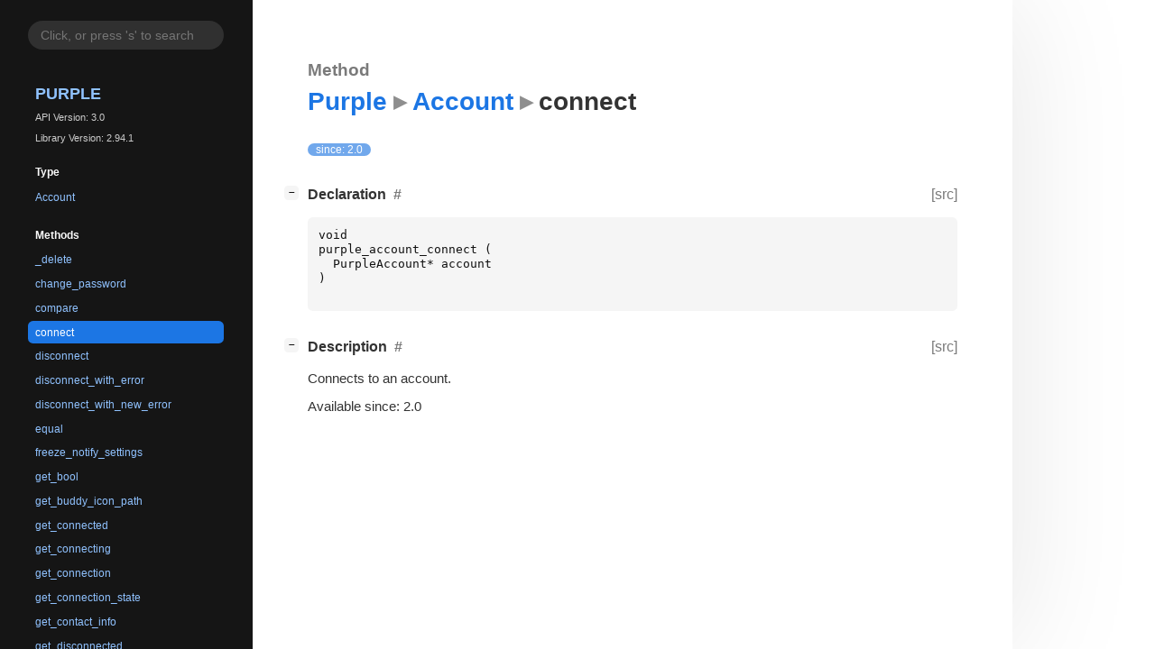

--- FILE ---
content_type: text/html
request_url: https://docs.imfreedom.org/purple3/method.Account.connect.html
body_size: 7766
content:
<!--
SPDX-FileCopyrightText: Pidgin Developers

SPDX-License-Identifier: GPL-2.0-or-later
-->

<!DOCTYPE html>
<html lang="en">
<head>
  <title>Purple.Account.connect</title>
  <meta name="viewport" content="width=device-width, initial-scale=1">

  <meta charset="utf-8" />

  
  <meta property="og:type" content="website"/>

  

  
  <meta priority="og:title" content="Purple.Account.connect"/>
  <meta priority="og:description" content="Reference for Purple.Account.connect"/>
  <meta name="twitter:title" content="Purple.Account.connect"/>
  <meta name="twitter:description" content="Reference for Purple.Account.connect"/>


  
  <meta name="twitter:card" content="summary"/>

  
  
  
  

  <link rel="stylesheet" href="style.css" type="text/css" />

  

  
  <script src="urlmap.js"></script>
  
  
  <script src="fzy.js"></script>
  <script src="search.js"></script>
  
  <script src="main.js"></script>

  
</head>

<body>
  <div id="body-wrapper" tabindex="-1">

    <nav class="sidebar devhelp-hidden">
      
      
      <div class="search section">
        <form id="search-form" autocomplete="off">
          <input id="search-input" type="text" name="do-not-autocomplete" placeholder="Click, or press 's' to search" autocomplete="off"/>
        </form>
      </div>
      
      <div class="section namespace">
        <h3><a href="index.html">Purple</a></h3>
        <p>API Version: 3.0</p>
        
        <p>Library Version: 2.94.1</p>
        
      </div>
      
<div class="section">
  <h5>Type</h5>
  <div class="links">
    <a href="class.Account.html">Account</a>
  </div>
</div>
<div class="section">
  <h5>Methods</h5>
  <div class="links">
  
    <a class="method" href="method.Account._delete.html">_delete</a>
  
    <a class="method" href="method.Account.change_password.html">change_password</a>
  
    <a class="method" href="method.Account.compare.html">compare</a>
  
    <a class="method current" href="method.Account.connect.html">connect</a>
  
    <a class="method" href="method.Account.disconnect.html">disconnect</a>
  
    <a class="method" href="method.Account.disconnect_with_error.html">disconnect_with_error</a>
  
    <a class="method" href="method.Account.disconnect_with_new_error.html">disconnect_with_new_error</a>
  
    <a class="method" href="method.Account.equal.html">equal</a>
  
    <a class="method" href="method.Account.freeze_notify_settings.html">freeze_notify_settings</a>
  
    <a class="method" href="method.Account.get_bool.html">get_bool</a>
  
    <a class="method" href="method.Account.get_buddy_icon_path.html">get_buddy_icon_path</a>
  
    <a class="method" href="method.Account.get_connected.html">get_connected</a>
  
    <a class="method" href="method.Account.get_connecting.html">get_connecting</a>
  
    <a class="method" href="method.Account.get_connection.html">get_connection</a>
  
    <a class="method" href="method.Account.get_connection_state.html">get_connection_state</a>
  
    <a class="method" href="method.Account.get_contact_info.html">get_contact_info</a>
  
    <a class="method" href="method.Account.get_disconnected.html">get_disconnected</a>
  
    <a class="method" href="method.Account.get_disconnecting.html">get_disconnecting</a>
  
    <a class="method" href="method.Account.get_enabled.html">get_enabled</a>
  
    <a class="method" href="method.Account.get_error.html">get_error</a>
  
    <a class="method" href="method.Account.get_id.html">get_id</a>
  
    <a class="method" href="method.Account.get_int.html">get_int</a>
  
    <a class="method" href="method.Account.get_name.html">get_name</a>
  
    <a class="method" href="method.Account.get_presence.html">get_presence</a>
  
    <a class="method" href="method.Account.get_protocol.html">get_protocol</a>
  
    <a class="method" href="method.Account.get_protocol_id.html">get_protocol_id</a>
  
    <a class="method" href="method.Account.get_remember_password.html">get_remember_password</a>
  
    <a class="method" href="method.Account.get_require_password.html">get_require_password</a>
  
    <a class="method" href="method.Account.get_string.html">get_string</a>
  
    <a class="method" href="method.Account.get_user_info.html">get_user_info</a>
  
    <a class="method" href="method.Account.get_username.html">get_username</a>
  
    <a class="method" href="method.Account.ready.html">ready</a>
  
    <a class="method" href="method.Account.request_close_with_account.html">request_close_with_account</a>
  
    <a class="method" href="method.Account.request_password.html">request_password</a>
  
    <a class="method" href="method.Account.set_bool.html">set_bool</a>
  
    <a class="method" href="method.Account.set_buddy_icon_path.html">set_buddy_icon_path</a>
  
    <a class="method" href="method.Account.set_connection.html">set_connection</a>
  
    <a class="method" href="method.Account.set_enabled.html">set_enabled</a>
  
    <a class="method" href="method.Account.set_error.html">set_error</a>
  
    <a class="method" href="method.Account.set_int.html">set_int</a>
  
    <a class="method" href="method.Account.set_name.html">set_name</a>
  
    <a class="method" href="method.Account.set_protocol_id.html">set_protocol_id</a>
  
    <a class="method" href="method.Account.set_remember_password.html">set_remember_password</a>
  
    <a class="method" href="method.Account.set_require_password.html">set_require_password</a>
  
    <a class="method" href="method.Account.set_string.html">set_string</a>
  
    <a class="method" href="method.Account.set_user_info.html">set_user_info</a>
  
    <a class="method" href="method.Account.set_username.html">set_username</a>
  
    <a class="method" href="method.Account.thaw_notify_settings.html">thaw_notify_settings</a>
  
  </div>
</div>

      <div class="section generator">
        <p>Generated by <a href="https://gitlab.gnome.org/GNOME/gi-docgen">gi-docgen</a> 2025.5</p>
      </div>
    </nav>

    <button id="btn-to-top" class="hidden"><span class="up-arrow"></span></button>

    
<section id="main" class="content">
  <header>
    <h3>Method</h3>
    <h1><a href="index.html">Purple</a><span class="sep"></span><a href="class.Account.html">Account</a><span class="sep"></span>connect</h1>
  </header>

  <section>
    <div class="docblock">
      <p><span class="emblem available">since: 2.0</span></p>
    </div>

    <div class="declaration toggle-wrapper">
      <h4 style="display:flex;" id="declaration">
        Declaration
        <a class="anchor" href="#declaration"></a>
        
        <a class="srclink" title="go to source location" href="https://keep.imfreedom.org/pidgin/pidgin/file/default/libpurple/purpleaccount.h#L157">[src]</a>
        
      </h4>

      <div class="docblock c-decl">
        <pre><code><div class="highlight"><pre><span></span><span class="kt">void</span>
<span class="n">purple_account_connect</span><span class="w"> </span><span class="p">(</span>
<span class="w">  </span><span class="n">PurpleAccount</span><span class="o">*</span><span class="w"> </span><span class="n">account</span>
<span class="p">)</span>
</pre></div>
</code></pre>
      </div>
    </div>

    <div class="description toggle-wrapper">
      <h4 style="display:flex;" id="description">
        Description
        <a class="anchor" href="#description"></a>
        
        <a class="srclink" title="go to source location" href="https://keep.imfreedom.org/pidgin/pidgin/file/default/libpurple/purpleaccount.h#L148">[src]</a>
        
      </h4>

      <div class="docblock">
        <p>Connects to an&nbsp;account.</p>
      </div>

      <div class="docblock">
        
        <p>Available since: 2.0</p>
        
        
        
        
        
      </div>

      
    </div>

    

    

  </section>
</section>


    

    <section id="search" class="content hidden"></section>

    <footer>
    
    </footer>
  </div>
</body>
</html>

--- FILE ---
content_type: text/css
request_url: https://docs.imfreedom.org/purple3/style.css
body_size: 25006
content:
/*
 * SPDX-FileCopyrightText: 2021 GNOME Foundation
 *
 * SPDX-License-Identifier: Apache-2.0 OR GPL-3.0-or-later
 */

@import url("solarized-light.css") (prefers-color-scheme: light);
@import url("solarized-dark.css") (prefers-color-scheme: dark);

/*********************************
 * LIGHT THEME
 *********************************/
:root {

  /* colors */
  --text-color: rgb(51, 51, 51);
  --text-color-muted: rgba(51, 51, 51, 0.65);
  --primary: rgb(28, 118, 228);
  --body-bg: #fff;
  --sidebar-primary: rgb(144, 194, 255);
  --sidebar-bg: #151515;
  --sidebar-selected-bg: var(--primary);
  --sidebar-hover-bg: rgba(127, 127, 127, 0.2);
  --sidebar-text-color: #fafafa;
  --sidebar-search-bg: rgba(127, 127, 127, 0.25);
  --sidebar-search-focus-bg: rgba(127, 127, 127, 0.3);
  --sidebar-padding: 1.5em;
  --warning-bg-color: rgba(229, 165, 10, 0.7);
  --warning-fg-color: rgba(0, 0, 0, 0.8);
  --error-bg-color: rgba(224, 27, 36, 0.7);
  --error-fg-color: #ffffff;
  --accent-bg-color: rgba(53, 132, 228, 0.7);
  --accent-fg-color: #ffffff;

  /* boxes, e.g. code blocks */
  --box-bg: rgba(135, 135, 135, 0.085);
  --box-radius: 0.35rem;
  --box-padding: 0.75rem;
  --box-margin: 0.75rem 0;
  --box-text-color: #111;

  /* typography */
  --body-font-family: "Red Hat Text",-apple-system,BlinkMacSystemFont,"Segoe UI",Roboto,"Helvetica Neue",Arial,"Noto Sans",sans-serif,"Apple Color Emoji","Segoe UI Emoji","Segoe UI Symbol","Noto Color Emoji";
  --body-font-scale: 0.95;
  --body-font-size: calc(var(--body-font-scale) * clamp(16px, 1vw, 18px));
  --body-font-weight: normal;

  --monospace-font-family: "Source Code Pro", monospace;
  --monospace-font-size: calc(0.86 * var(--body-font-size)); /* Monospace fonts are very different in terms of font-sizes. Adjust this value to scale it */

  --heading-font-family: "Red Hat Display", var(--body-font-family);
  --heading-weight: 900;
  --heading-font-scale: 1.05;

  --heading-small-font-family: var(--heading-font-family);
  --heading-small-weight: 600;
  --heading-small-font-scale: 1;

  --heading-table-font-family: var(--heading-font-family);
  --heading-table-weight: 600;

  --heading-docblock-color: #6d6d6d;  /* docblocks have headings from source comments. we want them to differ.*/
  --heading-docblock-scale: 0.9;        /* docblocks have headings from source comments. we want them to differ.*/

  --symbol-font-family: var(--heading-font-family);
  --symbol-font-weight: 500;
  --symbol-font-scale: 1;

  --table-font-size: 0.92em;    /* Tables often contain lots information. It's better to scale them down a big to get more sutff fitted inside */

  --admonition-color-bg: transparent;
  --admonition-font-size: 0.9rem;
  --admonition-color-title--note: #00b0ff;
  --admonition-color-title-bg--note: rgba(0, 176, 255, 0.1);
  --admonition-color-title--important: #00bfa5;
  --admonition-color-title-bg--important: rgba(0, 191, 165, 0.1);
  --admonition-color-title--tip: #00c852;
  --admonition-color-title-bg--tip: rgba(0, 200, 82, 0.1);
  --admonition-color-title--warning: #ff9100;
  --admonition-color-title-bg--warning: rgba(255, 145, 0, 0.1);
  --admonition-color-title--deprecation: #ff9100;
  --admonition-color-title-bg--deprecation: rgba(255, 145, 0, 0.1);

  --admonition-icon--note: url('data:image/svg+xml;charset=utf-8,<svg xmlns="http://www.w3.org/2000/svg" height="16px" viewBox="0 0 16 16" width="16px"><path d="m 11 1 l -2 2 h 1.5 c 0.132812 0 0.257812 0.050781 0.355469 0.144531 l 1.984375 1.988281 c 0.09375 0.09375 0.144531 0.21875 0.144531 0.351563 v 1.589844 l 2.074219 -2.074219 v -1.941406 l -2.058594 -2.058594 z m -3 3 l -7 7 v 4 h 4.058594 l 6.925781 -6.925781 v -2.382813 l -1.691406 -1.691406 z m 0 0"/></svg>');
  --admonition-icon--important: url('data:image/svg+xml;charset=utf-8,<svg xmlns="http://www.w3.org/2000/svg" height="16px" viewBox="0 0 16 16" width="16px"><path d="m 5.039062 3 c -1.109374 0 -2 0.890625 -2 2 v 6 c 0 1.109375 0.890626 2 2 2 h 5.953126 c 1.109374 0 2 -0.890625 2 -2 v -6 c 0 -1.109375 -0.890626 -2 -2 -2 z m 2.980469 1 c 0.542969 0 0.980469 0.4375 0.980469 0.984375 v 3.035156 c 0 0.542969 -0.4375 0.980469 -0.980469 0.980469 c -0.546875 0 -0.984375 -0.4375 -0.984375 -0.980469 v -3.035156 c 0 -0.546875 0.4375 -0.984375 0.984375 -0.984375 z m -0.019531 5.734375 c 0.699219 0 1.265625 0.566406 1.265625 1.265625 s -0.566406 1.265625 -1.265625 1.265625 s -1.265625 -0.566406 -1.265625 -1.265625 s 0.566406 -1.265625 1.265625 -1.265625 z m 0 0"/></svg>');
  --admonition-icon--tip: url('data:image/svg+xml;charset=utf-8,<svg xmlns="http://www.w3.org/2000/svg" height="16px" viewBox="0 0 16 16" width="16px"><path d="m 9.5 2.5 l -6.5 6.5 v 3 l -3 3 h 4 l 1 -1 h 3 l 6.5 -6.5 c 4 -4 -1 -9 -5 -5 z m -5.5 7.5 l 3 3 h -2 l -1 -1 z m 0 0"/></svg>');
  --admonition-icon--warning: url('data:image/svg+xml;charset=utf-8,<svg xmlns="http://www.w3.org/2000/svg" height="16px" viewBox="0 0 16 16" width="16px"><path d="m 7.90625 0.105469 c -0.527344 -0.027344 -1.039062 0.28125 -1.4375 0.96875 l -6.25 11.59375 c -0.535156 0.964843 0.046875 2.34375 1.09375 2.34375 h 13.15625 c 0.980469 0 1.902344 -1.160157 1.21875 -2.34375 l -6.3125 -11.53125 c -0.398438 -0.648438 -0.941406 -1.003907 -1.46875 -1.03125 z m 0.0625 3.9375 c 0.542969 -0.019531 1.046875 0.488281 1.03125 1.03125 v 3.9375 c 0.007812 0.527343 -0.472656 1 -1 1 s -1.007812 -0.472657 -1 -1 v -3.9375 c -0.007812 -0.46875 0.355469 -0.914063 0.8125 -1 c 0.050781 -0.015625 0.101562 -0.023438 0.15625 -0.03125 z m 0.03125 6.96875 c 0.550781 0 1 0.449219 1 1 s -0.449219 1 -1 1 s -1 -0.449219 -1 -1 s 0.449219 -1 1 -1 z m 0 0"/></svg>');
  --admonition-icon--deprecation: url('data:image/svg+xml;charset=utf-8,<svg xmlns="http://www.w3.org/2000/svg" height="16px" viewBox="0 0 16 16" width="16px"><path d="m 8 0 c -0.257812 0 -0.511719 0.0976562 -0.707031 0.292969 l -1.707031 1.707031 h -2.585938 c -0.550781 0 -1 0.449219 -1 1 v 2.585938 l -1.707031 1.707031 c -0.3906252 0.390625 -0.3906252 1.023437 0 1.414062 l 1.707031 1.707031 v 2.585938 c 0 0.550781 0.449219 1 1 1 h 2.585938 l 1.707031 1.707031 c 0.390625 0.390625 1.023437 0.390625 1.414062 0 l 1.707031 -1.707031 h 2.585938 c 0.550781 0 1 -0.449219 1 -1 v -2.585938 l 1.707031 -1.707031 c 0.390625 -0.390625 0.390625 -1.023437 0 -1.414062 l -1.707031 -1.707031 v -2.585938 c 0 -0.550781 -0.449219 -1 -1 -1 h -2.585938 l -1.707031 -1.707031 c -0.195312 -0.1953128 -0.449219 -0.292969 -0.707031 -0.292969 z m 0 5 c 0.257812 0 0.511719 0.097656 0.707031 0.292969 l 2 2 c 0.183594 0.1875 0.289063 0.441406 0.285157 0.707031 h 0.007812 v 1 h -2 v 2 h -2 v -2 h -2 v -1 h 0.007812 c -0.003906 -0.265625 0.101563 -0.519531 0.285157 -0.707031 l 2 -2 c 0.195312 -0.195313 0.449219 -0.292969 0.707031 -0.292969 z m 0 0"/></svg>');

  /* misc */
  --preferred-content-width: 90ch; /* The preferred width for the readable content */
  --anchor-sign: "#";

}

/*********************************
 * DARK THEME (overrides)
 *********************************/
 @media (prefers-color-scheme: dark) {
  :root {
    --primary: rgb(144, 194, 255);
    --text-color: #f6f6f6;
    --text-color-muted: #686868;
    --body-bg: #121212;
    --sidebar-primary: rgb(144, 194, 255);
    --sidebar-bg: #1e1e1e;
    --sidebar-selected-bg: rgb(17, 112, 228);
    --sidebar-text-color: #fafafa;
    --box-bg: rgba(135, 135, 135, 0.1);
    --box-text-color: #fff;
    --heading-docblock-color: #b7b7b7;
    --warning-bg-color: #cd9309;
    --warning-fg-color: rgba(0, 0, 0, 0.8);
    --error-bg-color: #c01c28;
    --error-fg-color: #ffffff;
    --accent-bg-color: #3584e4;
    --accent-fg-color: #ffffff;
    color-scheme: dark;
  }
}

/*********************************
 * GENERAL STYLING
 *********************************/
*,
*:before,
*:after {
  box-sizing: border-box;
}

::-moz-selection {
  color: white;
  background: var(--primary);
}

::selection {
  color: white;
  background: var(--primary);
}

body {
  font: 16px/1.5 var(--body-font-family);
  font-weight: var(--body-font-weight);
  font-size: var(--body-font-size);
  margin: 0;
  padding: 0;
  position: relative;

  -webkit-font-feature-settings: "kern", "liga";
  -moz-font-feature-settings: "kern", "liga";
  font-feature-settings: "kern", "liga";
  color: var(--text-color);
  background: var(--body-bg);
}

h1, h2, h3, h4, h5, h6 {
  font-family: var(--heading-font-family);
  font-weight: var(--heading-weight);
  margin: 1.75em 0 0.75em 0;
}

h1 {
  font-size: calc(1.75em * var(--heading-font-scale));
}


header h1 {
  margin-top: 0;
}

h2 {
  font-size: calc(1.4em * var(--heading-font-scale));
}

h3 {
  font-size: calc(1.2em * var(--heading-font-scale));
}

header h3 {
  color: var(--text-color-muted);
  margin-bottom: 0;
}

h4, h5 {
  font-size: calc(1em * var(--heading-font-scale));
}

h6 {
  font-size: calc(1em * var(--heading-small-font-scale));
  font-family: var(--heading-small-font-family);
  font-weight: var(--heading-small-weight);
}

ol, ul {
  padding-left: 1rem;
}

ul ul, ol ul, ul ol, ol ol {
  margin-bottom: .6em;
}

p {
  margin: 0 0 .6em 0;
}

a {
  color: var(--primary);
  text-decoration: none;
}

a:hover {
  text-decoration: underline;
}

summary {
  outline: none;
}

blockquote {
  border-left: 3px solid var(--primary);
  background: var(--box-bg);
  padding: var(--box-padding);
  border-radius: var(--box-radius);
  margin: var(--box--margin);
}

span.sep::after {
  content: "▸";
}

span.sep {
  font-size: calc(0.5em * var(--monospace-font-size));
  opacity: 0.55;
  padding-left: .25em;
  padding-right: .25em;
}

code,
pre {
  font-family: var(--monospace-font-family);
  font-size: var(--monospace-font-size);
  color: var(--box-text-color);
}

pre {
  background: var(--box-bg);
  padding: var(--box-padding);
  border-radius: var(--box-radius);
  overflow: auto;
}

code {
  background: var(--box-bg);
  padding: 0 0.35em;
  border-radius: 0.35rem;
  word-break: break-word;
}

a > code {
  color: var(--primary);
}


pre pre,
pre code {
  padding: 0;
  margin: 0;
  font-size: 1em;
  background: none;
  color: inherit;
}

h1 code, h2 code, h3 code, h4 code, h5 code, h6 code {
  font-family: inherit;
  font-weight: inherit;
  font-size: 0.85em;
}

strong, b {
  font-weight: 600;
}

/* fix alignment of images on small screen */
img, svg {
    display: block;
    max-width: 100%;
    height: auto;
}

svg .node polygon, svg .node path {
  transition: fill 150ms ease;
  fill: var(--box-bg);
  stroke: none;
}

svg .node a {
  text-decoration: none !important;
}

svg .node a text {
  fill: var(--text-color);
  font-family: var(--body-font-family);
}

svg .node.link text {
  fill: var(--primary);
}

svg .node.link:hover polygon, svg .node.link:hover path {
  fill: var(--sidebar-hover-bg);
}
svg .node.link:hover text {
  fill: var(--box-text-color);
}
svg .edge path {
  stroke: var(--text-color);
}

/* fix unwanted margins in tables, code, lists and blockquotes */
li > *:first-child,
li > *:first-child > *:first-child,
li > *:first-child > *:first-child > *:first-child,
td > *:first-child,
td > *:first-child > *:first-child,
td > *:first-child > *:first-child > *:first-child,
pre > *:first-child,
pre > *:first-child > *:first-child,
pre > *:first-child > *:first-child > *:first-child,
blockquote > *:first-child,
blockquote > *:first-child > *:first-child,
blockquote > *:first-child > *:first-child > *:first-child {
  margin-top: 0;
}
li > *:last-child,
li > *:last-child > *:last-child,
li > *:last-child > *:last-child > *:last-child,
td > *:last-child,
td > *:last-child > *:last-child,
td > *:last-child > *:last-child > *:last-child,
pre > *:last-child,
pre > *:last-child > *:last-child,
pre > *:last-child > *:last-child > *:last-child,
blockquote > *:last-child,
blockquote > *:last-child > *:last-child,
blockquote > *:last-child > *:last-child > *:last-child {
  margin-bottom: 0;
}

/* allow easily adding a frame around images, by appending
 * #frame to the url
 */
img[src$="#frame"] {
  border: 1px solid var(--text-color);
}

/*********************************
 * PAGE STRUCTURE
 *********************************/
#body-wrapper {
  display: flex;
  flex-wrap: nowrap;
  flex-direction: row;
}

#body-wrapper:focus {
  outline: none;
}

#main {
  position: relative;
  flex-grow: 1;
  min-width: 0;
  box-shadow: 0 0 134px rgba(0, 0, 0, 0.1);
}

footer {
  width: 100%;
  display: none;
}

/*********************************
 * Button
 *********************************/

#btn-to-top {
  position: fixed;
  bottom: 12px;
  right: 32px;
  z-index: 1000;
  border-radius: 50%;
  width: 42px;
  height: 42px;
  border: 1px solid var(--primary);
  background: var(--box-bg);
  color: var(--text-color);
  cursor: pointer;
  text-transform: none;
}

#btn-to-top > .up-arrow {
  margin-left: -2px;
}

#btn-to-top > .up-arrow:after {
  content: url(go-up-symbolic.png);
}

/*********************************
 * SIDEBAR
 *********************************/
.sidebar {
  background: var(--sidebar-bg);
  border-right: 1px solid var(--sidebar-bg);
  min-width: 35ch;
  padding: var(--sidebar-padding);
  color: var(--sidebar-text-color);
  position: sticky;
  top: 0;
  z-index: 2;
  height: 100vh;
  overflow-y: auto;
  color-scheme: dark;
}

.sidebar a,
.sidebar a:hover {
  text-decoration: none;
}

.sidebar .logo {
  display: block;
  margin: 1rem auto 1.2rem auto;
  width: 50%;
}

.sidebar .section > ul > li {
  margin-right: -10px;
}

.sidebar .generator > p {
  padding-left: 0.5rem;
  padding-right: 0.5rem;
  font-size: 0.8em;
  opacity: 0.8;
  position: relative;
  bottom: 0;
}

.sidebar .section h3, .sidebar .section h5 {
  text-align: left;
  padding-left: 0.5rem;
  padding-right: 0.5rem;
  font-weight: var(--heading-weight);
}

.sidebar .section h5 {
  font-size: 1em;
  margin-bottom: 0.5em;
}

.sidebar .namespace > h3 {
  margin-bottom: 0;
  padding: 0;
  font-size: 1.5em;
  text-transform: uppercase;
  font-weight: 900;
}

.sidebar .namespace > p {
  font-size: 0.9em;
  opacity: 0.8;
  padding-left: 0.5rem;
}

.sidebar .section {
  padding-left: 0.5rem;
  padding-right: 0.5rem;
  font-size: 80%;
}

.sidebar .links {
  margin-bottom: 1rem;
}

.sidebar .section a {
  display: block;
  text-overflow: ellipsis;
  overflow: hidden;
  transition: background-color 150ms ease;
  color: var(--sidebar-primary);
  border-radius: var(--box-radius);
   padding: 0.2rem 0.5rem;
  margin-bottom: 0.15rem;
}

.sidebar .section a:hover {
  background-color: var(--sidebar-hover-bg);
  color: var(--sidebar-text-color);
}

.sidebar .section a.current {
  background-color: var(--sidebar-selected-bg);
  color: white;
}

.sidebar .search {
  box-sizing: border-box;
  text-align: center;
}

.sidebar .search input[type="text"] {
  border: none;
  width: 100%;
  border-radius: 50px;
  padding: 8px 14px;
  display: inline-block;
  font-size: 14px;
  outline: transparent;
  background: var(--sidebar-search-bg);
  color: var(--sidebar-text-color);
  transition: background-color 150ms ease;
}

.sidebar .search input[type="text"]:hover,
.sidebar .search input[type="text"]:focus {
  background: var(--sidebar-search-focus-bg);
}

.toc {
  display: block;
  margin-top: 2em;
  z-index: 3;
  min-width: 15ch;
  font-size: 80%;
}

.toc nav {
  margin-left: 2em;
  margin-right: 2em;
}

#toc-title {
  text-transform: uppercase;
  font-weight: var(--heading-weight);
}

.toc-list {
  list-style-type: none;
  margin: 0;
  padding-left: 0;
}

.toc-list-item {
  padding-top: .25em;
}

ul.toc-list > ul.toc-list {
  padding-left: 1em;
}

/*********************************
 * ANCHORS & TOGGLERS
 *********************************/
.anchor,
.md-anchor {
  position: relative;
  z-index: 1;
  text-decoration: none;
  padding: 0 0.5em;
  color: var(--text-color-muted);
}

.anchor:hover,
.md-anchor:hover {
  color: var(--primary);
}

.anchor:not([href]),
.md-anchor:not([href]) {
  display: none;
}

.anchor:before,
.md-anchor:before {
  content: var(--anchor-sign); /*'§'*/
}

.toggle-wrapper {
  position: relative;
}

.collapse-toggle {
  position: absolute;
  right: 0;
  left: -2em;
  white-space: nowrap;
  text-decoration: none;
  font-size: 0.8em;
  color: transparent;
}

.collapse-toggle > .inner {
  width: 1rem;
  height: 1rem;
  border-radius: calc(0.75 * var(--box-radius));
  display: inline-flex;
  justify-content: center;
  align-items: center;
  text-align: center;
  vertical-align: middle;
  color: var(--box-text-color);
  position: relative;
  left: -0.25rem;
  font-family: monospace;
  font-size: 0.7rem;
  font-weight: bold;
  background: var(--box-bg);
}

/*********************************
 * UTILITY
 *********************************/
.deprecated > h6 > a {
  opacity: 0.65;
}

.hidden {
  display: none !important;
}

/*********************************
 * CONTENT STYLING
 *********************************/
.content {
  padding: 2em 4em;
  overflow: visible;
  max-width: calc(var(--preferred-content-width) + 8em);
}

.content table:not(.table-display) {
  border-spacing: 0 0.25rem;
}

.content td {
  vertical-align: top;
}

.content td:first-child {
  padding-right: 1rem;
}

.content td p:first-child {
  margin-top: 0;
}

.content td h1, .content td h2 {
  margin-left: 0;
  font-size: 1.1em;
}

.content tr:first-child td {
  border-top: 0;
}

kbd {
  display: inline-block;
  padding: 8px;
  font: 10px monospace;
  line-height: 10px;
  vertical-align: middle;
  border: none;
  border-radius: 6px;
  box-shadow: 0 0 3px rgba(0,0,0,0.3);
  margin: 3px;
  background-color: var(--box-bg);
  cursor: default;
}

.content tr:first-child {
  border-bottom: 1px solid rgba(0, 0, 0, 0.35);
}

.content td {
  vertical-align: top;
}

.content td:first-child {
  padding-right: 1rem;
}

.content td p:first-child {
  margin-top: 0;
}

.content td h4, .content td h5 {
  margin-left: 0;
  font-size: 1.1em;
}

.content tr:first-child td {
  border-top: 0;
}

.srclink {
  color: var(--text-color-muted);
  font-size: 1rem;
  font-weight: var(--body-font-weight);
  flex-grow: 0;
  text-decoration: none;
  margin-left: auto;
  position: relative;
  z-index: 1;
}

.meta tr > td:not(:first-child) {
  width: 100%;
}

.meta tr > td:first-child {
  white-space: nowrap;
}

/*********************************
 * DOCBLOCK STYLING
 *********************************/
.docblock {
  position: relative;
  text-align: left;
}

.docblock h1 {
  font-size: calc(1.3em * var(--heading-docblock-scale) * var(--heading-font-scale));
}

.docblock h2 {
  font-size: calc(1.2em * var(--heading-docblock-scale) * var(--heading-font-scale));
}

.docblock h3 {
  font-size: calc(1.1em * var(--heading-docblock-scale) * var(--heading-font-scale));
}

.docblock h4 {
  font-size: calc(1.05em * var(--heading-docblock-scale) * var(--heading-font-scale));
}

.docblock h1,
.docblock h2,
.docblock h3,
.docblock h4,
.docblock h5,
.docblock h6 {
  color: var(--heading-docblock-color)
}

.docblock table {
  margin: .25em 0;
  max-width: 100%;
  font-size: var(--table-font-size);
}

.docblock table td {
  padding: .25em;
}

.docblock table th {
  padding: .25em;
  text-align: left;
  font-family: var(--heading-table-font-family);
  font-weight: var(--heading-table-weight);
}

.docblock table tr th:first-child,
.docblock table tr td:first-child {
  padding-left: 0;
}

.docblock table tr th:last-child,
.docblock table tr td:last-child {
  padding-right: 0;
}

dl.enum-members ul li {
  font-size: 80%;
}

dl.enum-members dt {
  padding-top: 1em;
}

table.arguments tr td {
  color: var(--text-color-muted);
}

table.arguments tr td:first-child {
  min-width: 12em;
}

table.arguments tr.arg-name td,
table.arguments tr.arg-description td {
  color: var(--text-color);
}

.docblock ul li,
.docblock ol li {
  padding-top: 0.15rem;
  padding-bottom: 0.15rem;
}

.docblock ul.type {
  list-style: none;
}

.docblock ul.type li::before {
  content: "»";
  color: var(--text-color);
  display: inline-block;
  width: 1em;
  margin-left: -1em;
}

.docblock .codehilite {
  position: relative;
}
.docblock .codehilite > .copy-button {
  position: absolute;

  top: 0;
  right: 0;

  border: none;
  background: none;

  cursor: pointer;

  transition: background-color 150ms ease;

  color: var(--text-color);
  background-color: var(--sidebar-hover-bg);

  border-radius: var(--box-radius);
  padding: 0.2rem 0.5rem;
  margin: var(--box-padding);

  visibility: hidden;
  z-index: 1;
}

.docblock .codehilite:hover > .copy-button {
  visibility: visible;
}

.docblock .codehilite > .copy-button:active {
  background-color: var(--primary);
}

.emblem {
  padding: 0 0.75em;
  border-radius: 9999px;
  font-size: 80%;
}

.emblem.available-next {
  background-color: var(--warning-bg-color);
  color: var(--warning-fg-color);
}

.emblem.deprecated {
  background-color: var(--error-bg-color);
  color: var(--error-fg-color);
}

.emblem.available {
  background-color: var(--accent-bg-color);
  color: var(--accent-fg-color);
}

dt.result {
  padding: .5em 0;
}

.result.emblem.alias,
.result.emblem.bitfield,
.result.emblem.callback,
.result.emblem.class,
.result.emblem.constant,
.result.emblem.extra_content,
.result.emblem.ctor,
.result.emblem.domain,
.result.emblem.enum,
.result.emblem.function_macro,
.result.emblem.function,
.result.emblem.interface,
.result.emblem.method,
.result.emblem.property,
.result.emblem.record,
.result.emblem.signal,
.result.emblem.type_func,
.result.emblem.union,
.result.emblem.vfunc {
  background-color: var(--accent-bg-color);
  color: var(--accent-fg-color);
}

.admonition {
  background: var(--admonition-color-bg);
  border-left: .2rem solid #651fff;
  border-radius: .2rem;
  box-shadow: 0 .2rem .5rem rgba(0, 0, 0, .05), 0 0 .0625rem rgba(0, 0, 0, .1);
  font-size: var(--admonition-font-size);
  margin: 1rem auto;
  overflow: hidden;
  padding: 0 .5rem .5rem;
  page-break-inside: avoid;
}

.admonition > p.admonition-title {
  font-weight: 500;
  line-height: 1.3;
  margin: 0 -.5rem .5rem;
  padding: .4rem .5rem .4rem 2rem;
  position: relative;
}

p.admonition-title::before {
  content: "";
  position: absolute;
  left: .5rem;
  height: 1rem;
  width: 1rem;
  -webkit-mask-repeat: no-repeat;
  mask-repeat: no-repeat;
}

.admonition.note > .admonition-title,
.admonition.seealso > .admonition-title {
  background-color: var(--admonition-color-title-bg--note);
}

.admonition.note > .admonition-title::before,
.admonition.seealso > .admonition-title::before {
  background-color: var(--admonition-color-title--note);
  -webkit-mask-image: var(--admonition-icon--note);
  mask-image: var(--admonition-icon--note);

}

.admonition.note,
.admonition.seealso {
  border-left-color: var(--admonition-color-title--note);
}

.admonition.tip > .admonition-title,
.admonition.hint > .admonition-title {
  background-color: var(--admonition-color-title-bg--tip);
}

.admonition.tip > .admonition-title::before,
.admonition.hint > .admonition-title::before {
  background-color: var(--admonition-color-title--tip);
  -webkit-mask-image: var(--admonition-icon--tip);
  mask-image: var(--admonition-icon--tip);
}

.admonition.tip,
.admonition.hint {
  border-left-color: var(--admonition-color-title--tip);
}

.admonition.important > .admonition-title {
  background-color: var(--admonition-color-title-bg--important);
}

.admonition.important > .admonition-title::before {
  background-color: var(--admonition-color-title--important);
  -webkit-mask-image: var(--admonition-icon--important);
  mask-image: var(--admonition-icon--important);
}

.admonition.important {
  border-left-color: var(--admonition-color-title--important);
}

.admonition.warning > .admonition-title {
  background-color: var(--admonition-color-title-bg--warning);
}

.admonition.warning > .admonition-title::before {
  background-color: var(--admonition-color-title--warning);
  -webkit-mask-image: var(--admonition-icon--warning);
  mask-image: var(--admonition-icon--warning);
}

.admonition.deprecation {
  border-left-color: var(--admonition-color-title--deprecation);
}

.admonition.deprecation > .admonition-title {
  background-color: var(--admonition-color-title-bg--deprecation);
}

.admonition.deprecation > .admonition-title::before {
  background-color: var(--admonition-color-title--deprecation);
  -webkit-mask-image: var(--admonition-icon--deprecation);
  mask-image: var(--admonition-icon--deprecation);
}

/*************************************************************
 SYMBOLS
**************************************************************/
.symbol,
.constructors h6,
.methods h6,
.signals h6,
.properties h6,
.type-funcs h6,
.implements a,
.ancestors a,
.descendants a,
.implementations a,
.sidebar .links a
.toc a
{
  font-family: var(--symbol-font-family);
  font-size: calc(1em * var(--symbol-font-scale));
  font-weight: var(--symbol-font-weight);
}

/**************************
 RESPONSIVENESS
**************************/

@media (max-width: 700px) {
  body {
    padding-top: 0px;
  }

  #body-wrapper {
    flex-direction: column;
    overflow: hidden;
  }

  #main {
    width: 100%;
    padding: 2rem;
  }

  .sidebar {
    position: static;
    height: initial;
    order: 1;
  }

  .toc {
    display: none;
  }
}

@media (max-width: 1024px) {
  .sidebar {
    min-width: 30ch;
  }

  .toc {
    display: none;
  }
}


--- FILE ---
content_type: application/javascript
request_url: https://docs.imfreedom.org/purple3/urlmap.js
body_size: 133
content:
// SPDX-FileCopyrightText: 2021 GNOME Foundation
// SPDX-License-Identifier: LGPL-2.1-or-later

// A map between namespaces and base URLs for their online documentation
baseURLs = [
    [ 'Gio', 'https://docs.gtk.org/gio/' ],
    [ 'GLib', 'https://docs.gtk.org/glib/' ],
    [ 'GObject', 'https://docs.gtk.org/gobject/' ],
    [ 'GPlugin', 'https://docs.imfreedom.org/gplugin/' ],
]
